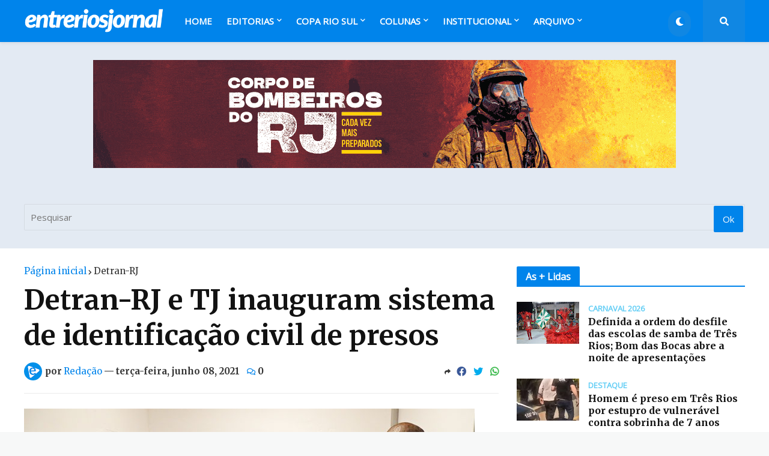

--- FILE ---
content_type: text/html; charset=utf-8
request_url: https://www.google.com/recaptcha/api2/aframe
body_size: 266
content:
<!DOCTYPE HTML><html><head><meta http-equiv="content-type" content="text/html; charset=UTF-8"></head><body><script nonce="qFTeidCNGgg5z-hIlsI8Og">/** Anti-fraud and anti-abuse applications only. See google.com/recaptcha */ try{var clients={'sodar':'https://pagead2.googlesyndication.com/pagead/sodar?'};window.addEventListener("message",function(a){try{if(a.source===window.parent){var b=JSON.parse(a.data);var c=clients[b['id']];if(c){var d=document.createElement('img');d.src=c+b['params']+'&rc='+(localStorage.getItem("rc::a")?sessionStorage.getItem("rc::b"):"");window.document.body.appendChild(d);sessionStorage.setItem("rc::e",parseInt(sessionStorage.getItem("rc::e")||0)+1);localStorage.setItem("rc::h",'1768479151278');}}}catch(b){}});window.parent.postMessage("_grecaptcha_ready", "*");}catch(b){}</script></body></html>